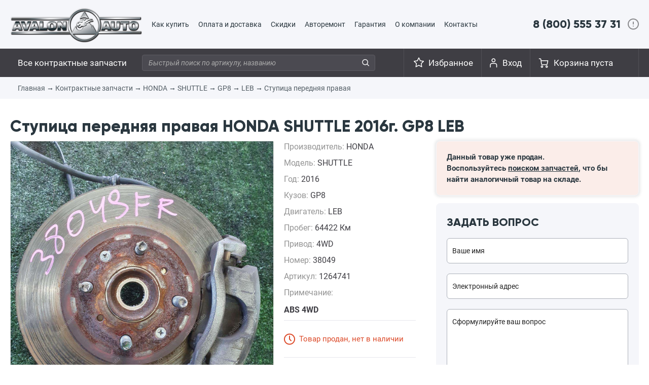

--- FILE ---
content_type: text/html; charset=UTF-8
request_url: https://avalonauto.ru/shop/product/1264741/
body_size: 4643
content:
<!DOCTYPE html><html lang="ru"><head><title>Ступица передняя правая HONDA SHUTTLE 2016г. GP8 LEB, цена 1380 руб., артикул 1264741 — Автомагазин «АвалонАвто»</title><meta name="description" content="Автомагазин «АвалонАвто» — компания по поставкам и оптово-розничной продаже запчастей для автомобилей Японского производства."><meta http-equiv="content-type" content="text/html; charset=utf-8" /><meta name=viewport content="width=1270"><meta http-equiv="x-ua-compatible" content="IE=edge" ><meta name='yandex-verification' content='67c5fc929ac70815' /><link rel="canonical" href="https://avalonauto.ru/shop/product/1264741/"/><link rel="dns-prefetch" href="//mc.yandex.ru"/><link rel="stylesheet" type="text/css" href="/media/style.min.css?v=3"><link rel="stylesheet" type="text/css" href="/media/js/owlcarousel/assets/owl.carousel.min.css"><link rel="stylesheet" type="text/css" href="/media/js/owlcarousel/assets/owl.theme.default.min.css"><script type="text/javascript" src="/media/core.min.js?v=3"></script><script type="text/javascript" src="/media/js/owlcarousel/owl.carousel.min.js"></script><link rel="shortcut icon" href="/img/favicon_120.png" type="image/png" /></head><body><!-- Yandex.Metrika counter --><script type="text/javascript" >(function(m,e,t,r,i,k,a){m[i]=m[i]||function(){(m[i].a=m[i].a||[]).push(arguments)};m[i].l=1*new Date();k=e.createElement(t),a=e.getElementsByTagName(t)[0],k.async=1,k.src=r,a.parentNode.insertBefore(k,a)})(window, document, "script", "https://mc.yandex.ru/metrika/tag.js", "ym");ym(2553838, "init", {clickmap:true,trackLinks:true,accurateTrackBounce:true,webvisor:true});</script><noscript><div><img src="https://mc.yandex.ru/watch/2553838" style="position:absolute; left:-9999px;" alt="" /></div></noscript><!-- /Yandex.Metrika counter --><header><div class="content-box menu-top"><div class="logo" style="height: 96px; overflow: hidden;"><a href="/" title="Автомагазин АвалонАвто — контрактные запчасти"><img src="/img/logo3.png" alt="Автомагазин АвалонАвто — контрактные запчасти"></a></div><div class="menu-top-wrapper"><ul><li><a href="/page/how-to-buy/">Как купить</a></li><li><a href="/page/payment/">Оплата и доставка</a></li><li><a href="/page/loyalty/">Скидки</a></li><li><a href="/avtoremont/">Авторемонт</a></li><li><a href="/page/info/">Гарантия</a></li><li><a href="/page/about/">О компании</a></li><li><a href="/page/feedback/">Контакты</a></li></ul></div><div class="top-phone"><a id="hndl_drop-phones" href="tel:+78005553731">8 (800) 555 37 31</a><div id="drop-phones" style="display: none;"><div><div><a class="drop-phones-8800" href="tel:+78005553731">8 (800) 555 37 31</a><span>Бесплатный номер для регионов</span><br><br><p>Офис во Владивостоке</p><a class="drop-phones-city drop-phones-city-first--" href="tel:+74232318071">+7 (423) 231-80-71</a><a class="drop-phones-city" href="tel:+74232313771">+7 (423) 231-37-71</a><a class="drop-phones-city" href="tel:+74232320509">+7 (423) 232-05-09</a></div></div><div><div><span>Эл. почта:</span><a class="drop-phones-email" href="mailto:contractparts@avalonauto.ru">contractparts@avalonauto.ru</a><span>WhatsApp:</span><br><a class="drop-phones-email" style="background: url('/img/tg24.png') left 1px no-repeat;padding-left: 23px; margin-bottom: 0; background-size: 20px;" target="_blank" href="https://t.me/+79089993131">+7 908 999-31-31</a><span style="display: inline-block;margin-bottom: 20px;font-weight: bold;">Звонки на данный номер не принимаются! Только текстовые сообщения в WhatsApp!</span><span>Часы работы:<br><br>ПН-ПТ: с 9:00 до 18:00<br>СБ: с 9:00 до 16:00<br><br>Воскресенье выходной.</span></div></div></div></div></div><div class="menu-under-logo"><div class="content-box"><div class="left-menu"><ul><li class="contract-parts-li"><a href="/parts/">Все контрактные запчасти</a></li></ul></div><div class="search-top"><form method="get" action="/search/"><input style="width:460px;" type="text" id="search" autocomplete="off" name="q" value="" placeholder="Быстрый поиск по артикулу, названию"><i onclick="$(this).closest('form').submit()"></i></form></div><div class="top-phone menu-phone" style="display: none;"><a id="hndl_drop-phones" href="tel:+78005553731">8 (800) 555 37 31</a><div id="drop-phones" style="display: none;"><div><div><a class="drop-phones-8800" href="tel:+78005553731">8 (800) 555 37 31</a><span>Бесплатный номер для регионов</span><a class="drop-phones-city drop-phones-city-first" href="tel:+74232318071">+7 (423) 231-80-71</a><a class="drop-phones-city" href="tel:+74232313771">+7 (423) 231-37-71</a><a class="drop-phones-city" href="tel:+74232320509">+7 (423) 232-05-09</a></div></div><div><div><span>Эл. почта:</span><a class="drop-phones-email" href="mailto:contractparts@avalonauto.ru">contractparts@avalonauto.ru</a><span>Часы работы:<br><br>ПН-ПТ: с 9:00 до 18:00<br>СБ: с 9:00 до 16:00<br><br>Воскресенье выходной.</span></div></div></div></div><div class="basket " id="basket"><a href="/order/">Корзина пуста</a></div><div class="cabinet"><a href="/login/" id="hndl_drop-cabinet">Вход</a><div id="drop-cabinet" style="display: none;"><div><strong>Вход</strong><a href="/register/" class="register-link">Регистрация</a></div><form method="POST" action="/login/"><input type="text" name="login" value="" placeholder="Ваш логин, телефон или email"><input type="password" name="password" value="" placeholder="Ваш пароль"><button class="button_grey">Войти</button></form><div class="remind-password">Забыли пароль?<br>Его можно <a href="/remind-password/">восстановить</a>.</div></div></div><style type="text/css"></style><div class="favorites"><a href="/favorites/">Избранное</a></div></div></div></header><div class="breadcrumbs"><div class="content-box"><a href="/">Главная</a>&rarr; <a href="/parts/">Контрактные запчасти</a>&rarr; <a href="/parts/?firm=2">HONDA</a>&rarr; <a href="/parts/?firm=2&model=1414">SHUTTLE</a>&rarr; <a href="/parts/?frame=GP8">GP8</a>&rarr; <a href="/parts/?engine=LEB">LEB</a>&rarr; <a href="/parts/?name=2366">Ступица передняя правая</a></div></div><div class="content-box "><div class="product-view" itemscope itemtype="http://schema.org/Product"><h1 itemprop="name">Ступица передняя правая HONDA SHUTTLE 2016г. GP8 LEB</h1><div class="good-info cfix"><div class="vs_right"><div class="detailed"><div class="property">Производитель: <b itemprop="brand" style="text-transform: uppercase;">HONDA</b></div><div class="property">Модель: <b itemprop="model" style="text-transform: uppercase;">SHUTTLE</b></div><div class="property">Год: <b>2016</b></div><div class="property">Кузов: <b>GP8</b></div><div class="property">Двигатель: <b>LEB</b></div><div class="property">Пробег: <b>64422 Км</b></div><div class="property">Привод: <b>4WD</b></div><div class="property">Номер: <b>38049</b></div><div class="property">Артикул: <b>1264741</b></div><div class="property">Примечание: <strong>ABS 4WD</strong></div><div class="status sold">Товар продан, нет в наличии</div><p>По вопросам приобретения запчастей<br>Вы можете проконсультироваться<br>по телефонам во Владивостоке:<a class="phone" href="tel:+74232318071">+7 (423) 231-80-71</a><a class="phone" href="tel:+74232313771">+7 (423) 231-37-71</a><br>или по электронной почте:<a class="phone" href="mailto:contractparts@avalonauto.ru">contractparts@avalonauto.ru</a></p></div><div class="right-block"><div class="price-block sold"><div class="good-sold-message">Данный товар уже продан.<br>Воспользуйтесь <a href="/parts/">поиском запчастей</a>, что бы найти аналогичный товар на складе.</div></div><div class="feedback"><form id="ask"><input name="subject" value="Вопрос с сайта: Ступица передняя правая HONDA SHUTTLE GP8" type="hidden" ><input name="product_id" value="1264741" type="hidden" ><span class="b-title">Задать вопрос</span><input type="text" name="name" placeholder="Ваше имя" value="" required="required"><input type="email" name="email" placeholder="Электронный адрес" value="" required="required"><textarea name="message" required="required" placeholder="Сформулируйте ваш вопрос"></textarea><button class="button_grey">ОТПРАВИТЬ</button></form><script type="text/javascript">$('#ask').on('submit', function(e){overlay_show();params = $(this).serialize();$.post('/ajax/ask/', params, function(data){data = JSON.parse(data)alert(data.message)//dataLayer.push({'event': 'question'})if(data.result == '1') $('#ask textarea[name="message"]').val("");}).always(function(){overlay_hide();})return false;})</script></div></div></div><div class="vs_left cfix"><div class="image"><a itemprop="image" data-fancybox="group" href="https://vvv.avalonauto.ru/photo/big/23adedc4b55744cfd4a2966dc632d1e0.jpg"><img class="color-group" style="" src="https://vvv.avalonauto.ru/photo/big/23adedc4b55744cfd4a2966dc632d1e0.jpg" /></a></div><div class="mini_imgs"><div class="m_img"><a itemprop="image" data-fancybox="group" href="https://vvv.avalonauto.ru/photo/big/98da62ff1e1381d0e965c986151d7087.jpg"><img src="https://vvv.avalonauto.ru/photo/small/98da62ff1e1381d0e965c986151d7087.jpg" /></a></div></div></div></div><div class="our-plus"><div><span class="title">Чистота сделки</span><span class="text">Предоставляем полный пакет документов на двигатели. К каждому мотору прилагается ГТД (Грузовая Таможенная Декларация) и договор купли продажи - у Вас не возникнет проблем при оформлении замены двигателя в ГАИ.</span></div><div><span class="title">Тщательный осмотр</span><span class="text">Полученные в результате демонтажа автомобиля детали проходят тщательный осмотр с целью выявления различных дефектов и их отбраковки. После строгого отбора запчасти маркируют, тщательно упаковывают и отправляют во Владивосток.</span></div><div><span class="title">Доставка в регионы</span><span class="text">Покупателям из других регионов наша компания предлагает несколько вариантов доставки заказанного товара, которые позволяют выбрать наиболее оптимальное сочетание сроков и стоимости доставки в вашем конкретном случае.</span></div></div></div></div><footer><div class="additional-info"><div class="content-box"><div>1996&mdash;2026 Все права защищены<br><a href="/page/privacy-policy/" target="_blank">Политика конфиденциальности</a><br><a href="/page/user-agreement/" target="_blank">Пользовательское соглашение</a><br></div><div>ООО «АвалонАвто»<br>ИНН 2539052411<br>ОГРН 1022502129650<br><a data-fancybox data-type="iframe" href="https://www.google.com/maps/embed?pb=!1m18!1m12!1m3!1d4114.20530347665!2d131.92553169061614!3d43.18468202993869!2m3!1f0!2f0!3f0!3m2!1i1024!2i768!4f13.1!3m3!1m2!1s0x0%3A0x478b53e4262d3cab!2z0JDQstCw0LvQvtC9INCQ0LLRgtC-!5e0!3m2!1sru!2sru!4v1554436795368!5m2!1sru!2sru">г. Владивосток, ул. Лесная, д.12</a></div><div class="footer-phones">8 (800) 555-37-31<br>8 (423) 231-37-71<br>8 (423) 231-80-71<br>8 (423) 232-05-09<br><!--8 (499) 444-09-71 --></div><div class="footer-insta"><a href="https://www.instagram.com/avalonauto.ru/" target="_blank"><img src="/img/footer-instagram.png"></a></div></div></div></footer><div id="overlay" style=" display: none;"><span></span></div></body></html>